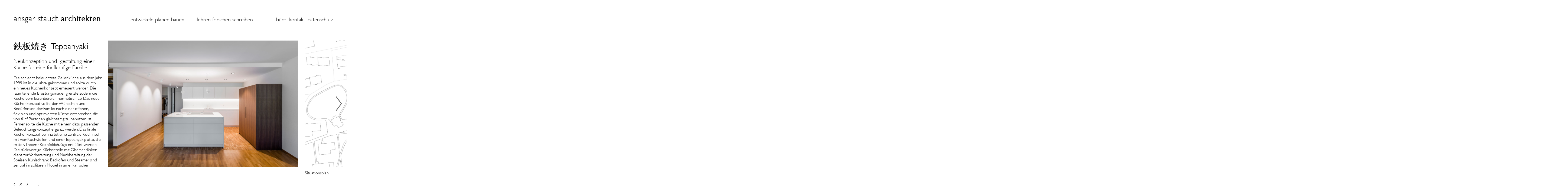

--- FILE ---
content_type: text/html; charset=UTF-8
request_url: https://ansgarstaudt.ch/teppanyaki/
body_size: 6744
content:
<!DOCTYPE html>
<html lang="de-CH" class="no-js">
<head>
<meta charset="UTF-8">
<meta name="viewport" content="width=device-width, initial-scale=1">
<link rel="profile" href="http://gmpg.org/xfn/11">

<script>(function(html){html.className = html.className.replace(/\bno-js\b/,'js')})(document.documentElement);</script>
<meta name='robots' content='index, follow, max-image-preview:large, max-snippet:-1, max-video-preview:-1' />
	<style>img:is([sizes="auto" i], [sizes^="auto," i]) { contain-intrinsic-size: 3000px 1500px }</style>
	
	<!-- This site is optimized with the Yoast SEO plugin v25.0 - https://yoast.com/wordpress/plugins/seo/ -->
	<title>鉄板焼き Teppanyaki - ansgar staudt architekten gmbh sia</title>
	<link rel="canonical" href="https://ansgarstaudt.ch/teppanyaki/" />
	<meta property="og:locale" content="de_DE" />
	<meta property="og:type" content="article" />
	<meta property="og:title" content="鉄板焼き Teppanyaki - ansgar staudt architekten gmbh sia" />
	<meta property="og:description" content="Neukonzeption und -gestaltung einer Küche für eine fünfköpfige Familie" />
	<meta property="og:url" content="https://ansgarstaudt.ch/teppanyaki/" />
	<meta property="og:site_name" content="ansgar staudt architekten gmbh sia" />
	<meta property="article:published_time" content="2019-02-02T16:00:21+00:00" />
	<meta property="article:modified_time" content="2025-05-09T15:39:41+00:00" />
	<meta property="og:image" content="https://ansgarstaudt.ch/cms18/wp-content/uploads/OBW23_F_04.jpg" />
	<meta property="og:image:width" content="1335" />
	<meta property="og:image:height" content="2000" />
	<meta property="og:image:type" content="image/jpeg" />
	<meta name="author" content="Ansgar Staudt" />
	<meta name="twitter:card" content="summary_large_image" />
	<meta name="twitter:label1" content="Geschrieben von" />
	<meta name="twitter:data1" content="Ansgar Staudt" />
	<meta name="twitter:label2" content="Geschätzte Lesezeit" />
	<meta name="twitter:data2" content="1 Minute" />
	<script type="application/ld+json" class="yoast-schema-graph">{"@context":"https://schema.org","@graph":[{"@type":"WebPage","@id":"https://ansgarstaudt.ch/teppanyaki/","url":"https://ansgarstaudt.ch/teppanyaki/","name":"鉄板焼き Teppanyaki - ansgar staudt architekten gmbh sia","isPartOf":{"@id":"https://ansgarstaudt.ch/#website"},"primaryImageOfPage":{"@id":"https://ansgarstaudt.ch/teppanyaki/#primaryimage"},"image":{"@id":"https://ansgarstaudt.ch/teppanyaki/#primaryimage"},"thumbnailUrl":"https://ansgarstaudt.ch/cms18/wp-content/uploads/OBW23_F_04.jpg","datePublished":"2019-02-02T16:00:21+00:00","dateModified":"2025-05-09T15:39:41+00:00","author":{"@id":"https://ansgarstaudt.ch/#/schema/person/9b75f0106f8c4344861d8682906b01fc"},"breadcrumb":{"@id":"https://ansgarstaudt.ch/teppanyaki/#breadcrumb"},"inLanguage":"de-CH","potentialAction":[{"@type":"ReadAction","target":["https://ansgarstaudt.ch/teppanyaki/"]}]},{"@type":"ImageObject","inLanguage":"de-CH","@id":"https://ansgarstaudt.ch/teppanyaki/#primaryimage","url":"https://ansgarstaudt.ch/cms18/wp-content/uploads/OBW23_F_04.jpg","contentUrl":"https://ansgarstaudt.ch/cms18/wp-content/uploads/OBW23_F_04.jpg","width":1335,"height":2000},{"@type":"BreadcrumbList","@id":"https://ansgarstaudt.ch/teppanyaki/#breadcrumb","itemListElement":[{"@type":"ListItem","position":1,"name":"Startseite","item":"https://ansgarstaudt.ch/"},{"@type":"ListItem","position":2,"name":"鉄板焼き Teppanyaki"}]},{"@type":"WebSite","@id":"https://ansgarstaudt.ch/#website","url":"https://ansgarstaudt.ch/","name":"ansgar staudt architekten gmbh sia","description":"Architekturbüro für klimagerechte und ressourcenschonende Bauen","potentialAction":[{"@type":"SearchAction","target":{"@type":"EntryPoint","urlTemplate":"https://ansgarstaudt.ch/?s={search_term_string}"},"query-input":{"@type":"PropertyValueSpecification","valueRequired":true,"valueName":"search_term_string"}}],"inLanguage":"de-CH"},{"@type":"Person","@id":"https://ansgarstaudt.ch/#/schema/person/9b75f0106f8c4344861d8682906b01fc","name":"Ansgar Staudt","image":{"@type":"ImageObject","inLanguage":"de-CH","@id":"https://ansgarstaudt.ch/#/schema/person/image/","url":"https://secure.gravatar.com/avatar/6725e6ac4d2bb081eec441e60c1a5389f8ea3659e34284bfd0710c76fe8d5abd?s=96&d=mm&r=g","contentUrl":"https://secure.gravatar.com/avatar/6725e6ac4d2bb081eec441e60c1a5389f8ea3659e34284bfd0710c76fe8d5abd?s=96&d=mm&r=g","caption":"Ansgar Staudt"}}]}</script>
	<!-- / Yoast SEO plugin. -->


<script type="text/javascript">
/* <![CDATA[ */
window._wpemojiSettings = {"baseUrl":"https:\/\/s.w.org\/images\/core\/emoji\/16.0.1\/72x72\/","ext":".png","svgUrl":"https:\/\/s.w.org\/images\/core\/emoji\/16.0.1\/svg\/","svgExt":".svg","source":{"concatemoji":"https:\/\/ansgarstaudt.ch\/cms18\/wp-includes\/js\/wp-emoji-release.min.js?ver=6.8.3"}};
/*! This file is auto-generated */
!function(s,n){var o,i,e;function c(e){try{var t={supportTests:e,timestamp:(new Date).valueOf()};sessionStorage.setItem(o,JSON.stringify(t))}catch(e){}}function p(e,t,n){e.clearRect(0,0,e.canvas.width,e.canvas.height),e.fillText(t,0,0);var t=new Uint32Array(e.getImageData(0,0,e.canvas.width,e.canvas.height).data),a=(e.clearRect(0,0,e.canvas.width,e.canvas.height),e.fillText(n,0,0),new Uint32Array(e.getImageData(0,0,e.canvas.width,e.canvas.height).data));return t.every(function(e,t){return e===a[t]})}function u(e,t){e.clearRect(0,0,e.canvas.width,e.canvas.height),e.fillText(t,0,0);for(var n=e.getImageData(16,16,1,1),a=0;a<n.data.length;a++)if(0!==n.data[a])return!1;return!0}function f(e,t,n,a){switch(t){case"flag":return n(e,"\ud83c\udff3\ufe0f\u200d\u26a7\ufe0f","\ud83c\udff3\ufe0f\u200b\u26a7\ufe0f")?!1:!n(e,"\ud83c\udde8\ud83c\uddf6","\ud83c\udde8\u200b\ud83c\uddf6")&&!n(e,"\ud83c\udff4\udb40\udc67\udb40\udc62\udb40\udc65\udb40\udc6e\udb40\udc67\udb40\udc7f","\ud83c\udff4\u200b\udb40\udc67\u200b\udb40\udc62\u200b\udb40\udc65\u200b\udb40\udc6e\u200b\udb40\udc67\u200b\udb40\udc7f");case"emoji":return!a(e,"\ud83e\udedf")}return!1}function g(e,t,n,a){var r="undefined"!=typeof WorkerGlobalScope&&self instanceof WorkerGlobalScope?new OffscreenCanvas(300,150):s.createElement("canvas"),o=r.getContext("2d",{willReadFrequently:!0}),i=(o.textBaseline="top",o.font="600 32px Arial",{});return e.forEach(function(e){i[e]=t(o,e,n,a)}),i}function t(e){var t=s.createElement("script");t.src=e,t.defer=!0,s.head.appendChild(t)}"undefined"!=typeof Promise&&(o="wpEmojiSettingsSupports",i=["flag","emoji"],n.supports={everything:!0,everythingExceptFlag:!0},e=new Promise(function(e){s.addEventListener("DOMContentLoaded",e,{once:!0})}),new Promise(function(t){var n=function(){try{var e=JSON.parse(sessionStorage.getItem(o));if("object"==typeof e&&"number"==typeof e.timestamp&&(new Date).valueOf()<e.timestamp+604800&&"object"==typeof e.supportTests)return e.supportTests}catch(e){}return null}();if(!n){if("undefined"!=typeof Worker&&"undefined"!=typeof OffscreenCanvas&&"undefined"!=typeof URL&&URL.createObjectURL&&"undefined"!=typeof Blob)try{var e="postMessage("+g.toString()+"("+[JSON.stringify(i),f.toString(),p.toString(),u.toString()].join(",")+"));",a=new Blob([e],{type:"text/javascript"}),r=new Worker(URL.createObjectURL(a),{name:"wpTestEmojiSupports"});return void(r.onmessage=function(e){c(n=e.data),r.terminate(),t(n)})}catch(e){}c(n=g(i,f,p,u))}t(n)}).then(function(e){for(var t in e)n.supports[t]=e[t],n.supports.everything=n.supports.everything&&n.supports[t],"flag"!==t&&(n.supports.everythingExceptFlag=n.supports.everythingExceptFlag&&n.supports[t]);n.supports.everythingExceptFlag=n.supports.everythingExceptFlag&&!n.supports.flag,n.DOMReady=!1,n.readyCallback=function(){n.DOMReady=!0}}).then(function(){return e}).then(function(){var e;n.supports.everything||(n.readyCallback(),(e=n.source||{}).concatemoji?t(e.concatemoji):e.wpemoji&&e.twemoji&&(t(e.twemoji),t(e.wpemoji)))}))}((window,document),window._wpemojiSettings);
/* ]]> */
</script>
<style id='wp-emoji-styles-inline-css' type='text/css'>

	img.wp-smiley, img.emoji {
		display: inline !important;
		border: none !important;
		box-shadow: none !important;
		height: 1em !important;
		width: 1em !important;
		margin: 0 0.07em !important;
		vertical-align: -0.1em !important;
		background: none !important;
		padding: 0 !important;
	}
</style>
<style id='classic-theme-styles-inline-css' type='text/css'>
/*! This file is auto-generated */
.wp-block-button__link{color:#fff;background-color:#32373c;border-radius:9999px;box-shadow:none;text-decoration:none;padding:calc(.667em + 2px) calc(1.333em + 2px);font-size:1.125em}.wp-block-file__button{background:#32373c;color:#fff;text-decoration:none}
</style>
<link rel='stylesheet' id='asa-style-css' href='https://ansgarstaudt.ch/cms18/wp-content/themes/asa/style.css?ver=1707315953' type='text/css' media='all' />
<!--[if IE 9]>
<link rel='stylesheet' id='asa-old-ie-style-css' href='https://ansgarstaudt.ch/cms18/wp-content/themes/asa/assets/css/ie-lt-10.min.css?ver=6.8.3' type='text/css' media='all' />
<![endif]-->
<!--[if IE 9]>
<link rel='stylesheet' id='asa-old-ie-script-css' href='https://ansgarstaudt.ch/cms18/wp-content/themes/asa/assets/js/ie-lt-10.min.js?ver=6.8.3' type='text/css' media='all' />
<![endif]-->
<script type="text/javascript" src="https://ansgarstaudt.ch/cms18/wp-includes/js/jquery/jquery.min.js?ver=3.7.1" id="jquery-core-js"></script>
<script type="text/javascript" src="https://ansgarstaudt.ch/cms18/wp-includes/js/jquery/jquery-migrate.min.js?ver=3.4.1" id="jquery-migrate-js"></script>
<script type="text/javascript" src="https://ansgarstaudt.ch/cms18/wp-content/themes/asa/assets/js/isotope.pkgd.min.js?ver=6.8.3" id="isotope-js"></script>
<link rel="https://api.w.org/" href="https://ansgarstaudt.ch/wp-json/" /><link rel="alternate" title="JSON" type="application/json" href="https://ansgarstaudt.ch/wp-json/wp/v2/posts/429" /><link rel="EditURI" type="application/rsd+xml" title="RSD" href="https://ansgarstaudt.ch/cms18/xmlrpc.php?rsd" />
<meta name="generator" content="WordPress 6.8.3" />
<link rel='shortlink' href='https://ansgarstaudt.ch/?p=429' />
<link rel="alternate" title="oEmbed (JSON)" type="application/json+oembed" href="https://ansgarstaudt.ch/wp-json/oembed/1.0/embed?url=https%3A%2F%2Fansgarstaudt.ch%2Fteppanyaki%2F" />
<link rel="alternate" title="oEmbed (XML)" type="text/xml+oembed" href="https://ansgarstaudt.ch/wp-json/oembed/1.0/embed?url=https%3A%2F%2Fansgarstaudt.ch%2Fteppanyaki%2F&#038;format=xml" />
		<style type="text/css" id="wp-custom-css">
			@media (min-width: 720px) {
	.entry .entry__maps {
		margin-right: 25px;
	}
}		</style>
		</head>

<body class="wp-singular post-template-default single single-post postid-429 single-format-standard wp-theme-asa">
<div id="page" class="site">
	<header class="site-header">
		<h1 class="site-header-title"><a href="https://ansgarstaudt.ch/" rel="home">ansgar staudt <span class="bold">architekten</span></a></h1>
		<nav class="nav site-header-nav">
			<button id="menu-toggle" class="menu-toggle" aria-controls="nav-primary" aria-expanded="false">
	<span>Menü</span>
</button>
<ul id="nav-primary" class="nav nav-primary"><li id="menu-item-70" class="menu-item menu-item-type-taxonomy menu-item-object-category current-post-ancestor current-menu-parent current-post-parent menu-item-70"><a href="https://ansgarstaudt.ch/category/entwickeln-planen-bauen/">entwickeln planen bauen</a></li>
<li id="menu-item-72" class="menu-item menu-item-type-taxonomy menu-item-object-category menu-item-72"><a href="https://ansgarstaudt.ch/category/lehren-forschen-schreiben/">lehren forschen schreiben</a></li>
<li id="menu-item-17" class="space-before menu-item menu-item-type-post_type menu-item-object-page menu-item-17"><a href="https://ansgarstaudt.ch/buero/">Büro</a></li>
<li id="menu-item-18" class="menu-item menu-item-type-post_type menu-item-object-page menu-item-18"><a href="https://ansgarstaudt.ch/kontakt/">Kontakt</a></li>
<li id="menu-item-3523" class="menu-item menu-item-type-post_type menu-item-object-page menu-item-3523"><a href="https://ansgarstaudt.ch/datenschutzerklaerung/">Datenschutz</a></li>
</ul>		</nav>
	</header>
	<main id="#main" class="site-main">
<article id="project-429" class="entry project-entry post-429 post type-post status-publish format-standard has-post-thumbnail hentry category-entwickeln-planen-bauen">
	<div class="entry__intro entry-item">
		<h1 class="h1 entry-buzzword">鉄板焼き Teppanyaki</h1>
				<h2>Neukonzeption und -gestaltung einer Küche für eine fünfköpfige Familie</h2>
<p>Die schlecht beleuchtete Zeilenküche aus dem Jahr 1999 ist in die Jahre gekommen und sollte durch ein neues Küchenkonzept erneuert werden. Die raumteilende Brüstungsmauer grenzte zudem die Küche vom Essenbereich hermetisch ab. Das neue Küchenkonzept sollte den Wünschen und Bedürfnissen der Familie nach einer offenen, flexiblen und optimierten Küche entsprechen, die von fünf Personen gleichzeitig zu benutzen ist. Ferner sollte die Küche mit einem dazu passenden Beleuchtungskonzept ergänzt werden. Das finale Küchenkonzept beinhaltet eine zentrale Kochinsel mit vier Kochstellen und einer Teppanyakiplatte, die mittels linearer Kochfeldabzüge entlüftet werden. Die rückwertige Küchenzeile mit Oberschränken dient zur Vorbereitung und Nachbereitung der Speisen. Kühlschrank, Backofen und Steamer sind zentral im solitären Möbel in amerikanischen Nussbaum integriert. Diese drei Elemente fügen sich zu einem Ensemble zusammen und gewährleisten zu allen Seiten offene Zugänge. Eine minimalst abgehängte Decke ermöglicht einen flexiblen Einbau passender Leuchtkörper, die je nach Einsatzbereich eine optimale Belichtung der Arbeitsplätze ermöglicht.</p>
					<table class="entry-info">
																																<tr>
					<td class="entry-info__key">Standort</td>
					<td class="entry-info__value">Riehen | BS (CH)</td>
				</tr>
																																											<tr>
					<td class="entry-info__key">Kategorie</td>
					<td class="entry-info__value">Küchenkonzeption</td>
				</tr>
															<tr>
					<td class="entry-info__key">Auftraggeber</td>
					<td class="entry-info__value">privat</td>
				</tr>
															<tr>
					<td class="entry-info__key">Projektstand</td>
					<td class="entry-info__value">realisiert</td>
				</tr>
																																											<tr>
					<td class="entry-info__key">Bauleitung</td>
					<td class="entry-info__value">ansgar staudt architekten</td>
				</tr>
															<tr>
					<td class="entry-info__key">Fotografie</td>
					<td class="entry-info__value">Ben Köchlin</td>
				</tr>
																																				<tr>
					<td class="entry-info__key">Planung</td>
					<td class="entry-info__value">2016 - 2017</td>
				</tr>
															<tr>
					<td class="entry-info__key">Ausführung</td>
					<td class="entry-info__value">2017</td>
				</tr>
										</table>
			</div>

													        		<figure  class="entry__image entry-item">
							<img src="https://ansgarstaudt.ch/cms18/wp-content/uploads/OBW23_F_03-1500x1001.jpg" 
					class="asa-img-default"
					width="1500" 
					height="1001"  
					loading="lazy" 
				/>
		        			<figcaption></figcaption>
		        		</figure>
		        			        		<figure  class="entry__image entry-item">
							<img src="https://ansgarstaudt.ch/cms18/wp-content/uploads/OBW23_P_01-1.jpg" 
					class="asa-img-fullres"
					width="1500" 
					height="1046"  
					loading="lazy" 
				/>
		        			<figcaption>Situationsplan</figcaption>
		        		</figure>
		        			        		<figure  class="entry__image entry-item">
							<img src="https://ansgarstaudt.ch/cms18/wp-content/uploads/OBW23_F_04-1001x1500.jpg" 
					class="asa-img-default"
					width="1001" 
					height="1500"  
					loading="lazy" 
				/>
		        			<figcaption></figcaption>
		        		</figure>
		        			        		<figure  class="entry__image entry-item">
							<img src="https://ansgarstaudt.ch/cms18/wp-content/uploads/OBW23_F_06-1500x1001.jpg" 
					class="asa-img-default"
					width="1500" 
					height="1001"  
					loading="lazy" 
				/>
		        			<figcaption></figcaption>
		        		</figure>
		        			        		<figure  class="entry__image entry-item">
							<img src="https://ansgarstaudt.ch/cms18/wp-content/uploads/OBW23_F_05-1500x1001.jpg" 
					class="asa-img-default"
					width="1500" 
					height="1001"  
					loading="lazy" 
				/>
		        			<figcaption></figcaption>
		        		</figure>
		        			        		<figure  class="entry__image entry-item">
							<img src="https://ansgarstaudt.ch/cms18/wp-content/uploads/OBW23_F_07-1500x1001.jpg" 
					class="asa-img-default"
					width="1500" 
					height="1001"  
					loading="lazy" 
				/>
		        			<figcaption></figcaption>
		        		</figure>
		        			        		<figure  class="entry__image entry-item">
							<img src="https://ansgarstaudt.ch/cms18/wp-content/uploads/OBW23_F_09-1500x1001.jpg" 
					class="asa-img-default"
					width="1500" 
					height="1001"  
					loading="lazy" 
				/>
		        			<figcaption></figcaption>
		        		</figure>
		        			        		<figure  class="entry__image entry-item">
							<img src="https://ansgarstaudt.ch/cms18/wp-content/uploads/OBW23_F_08-1500x1001.jpg" 
					class="asa-img-default"
					width="1500" 
					height="1001"  
					loading="lazy" 
				/>
		        			<figcaption></figcaption>
		        		</figure>
		        			        			<div class="auto-scroll-area auto-scroll-area-left"></div>
	<div class="auto-scroll-area auto-scroll-area-right"></div>
	</article>
		<div class="caption-cap"></div>
		<nav class="navigation post-navigation" role="navigation">
			<h2 class="screen-reader-text">Projektnavigation</h2>
			<a href="https://ansgarstaudt.ch/franziskus/" rel="next">&lsaquo;<span class="post-nav-title next-title visually-hidden">Franziskus</span></a>			<a class="post-nav-x" href="https://ansgarstaudt.ch/" rel="home">x<span class="post-nav-title visually-hidden">Home</span></a>
			<a href="https://ansgarstaudt.ch/aufgestockt/" rel="prev"><span class="post-nav-title prev-title visually-hidden">Aufgestockt</span>&rsaquo;</a>		</nav>

		

	

	</main> <!-- .site-main -->
</div> <!-- .site -->
<script type="speculationrules">
{"prefetch":[{"source":"document","where":{"and":[{"href_matches":"\/*"},{"not":{"href_matches":["\/cms18\/wp-*.php","\/cms18\/wp-admin\/*","\/cms18\/wp-content\/uploads\/*","\/cms18\/wp-content\/*","\/cms18\/wp-content\/plugins\/*","\/cms18\/wp-content\/themes\/asa\/*","\/*\\?(.+)"]}},{"not":{"selector_matches":"a[rel~=\"nofollow\"]"}},{"not":{"selector_matches":".no-prefetch, .no-prefetch a"}}]},"eagerness":"conservative"}]}
</script>
<script type="text/javascript" src="https://ansgarstaudt.ch/cms18/wp-includes/js/imagesloaded.min.js?ver=5.0.0" id="imagesloaded-js"></script>
<script type="text/javascript" src="https://ansgarstaudt.ch/cms18/wp-content/themes/asa/assets/js/main.min.js?ver=1707315953" id="asa-script-js"></script>

</body>
</html>

--- FILE ---
content_type: text/css
request_url: https://ansgarstaudt.ch/cms18/wp-content/themes/asa/style.css?ver=1707315953
body_size: 3255
content:
/*!
Theme Name: Ansgar Staudt Architekten
Theme URI: https://rocketruby.ch
Author: Rocket Ruby
Author URI: https://rocketruby.ch
Description: Massgeschneidertes Kunden-Template.
Version: 1.5
License: (c) 2019 – 2023 by Rocket Ruby – Lorenz Peter & Hanna Zürcher
Text Domain: asa
Domain Path: /languages/
Bitbucket Theme URI: https://bitbucket.org/lorenzRR/asa
*/
/*! normalize.css v3.0.3 | MIT License | github.com/necolas/normalize.css */
html{font-family:sans-serif;-ms-text-size-adjust:100%;-webkit-text-size-adjust:100%}body{margin:0;font:100%"Gill Sans W01 Light",sans-serif;padding:1.5625em;zoom:1}article,aside,details,figcaption,figure,footer,header,hgroup,main,menu,nav,section,summary{display:block}audio,canvas,progress,video{display:inline-block;vertical-align:baseline}audio:not([controls]){display:none;height:0}[hidden],template{display:none}a,mark{color:#000}a{background-color:transparent;text-decoration:none}a:active,a:hover{outline:0}abbr[title]{border-bottom:1px dotted}strong{font-weight:700}dfn{font-style:italic}h1{margin:.67em 0}mark{background:#ff0}small{font-size:80%}sub,sup{font-size:75%;line-height:0;position:relative;vertical-align:baseline}sup{top:-.5em}sub{bottom:-.25em}img{border:0}svg:not(:root){overflow:hidden}figure{margin:0}hr{box-sizing:content-box;height:0}pre{overflow:auto}code,kbd,pre,samp{font-family:monospace,monospace;font-size:1em}button,input,optgroup,select,textarea{color:inherit;font:inherit;margin:0}button{overflow:visible}button,select{text-transform:none}button,html input[type=button],input[type=reset],input[type=submit]{-webkit-appearance:button;cursor:pointer}button[disabled],html input[disabled]{cursor:default}button::-moz-focus-inner,input::-moz-focus-inner{border:0;padding:0}input{line-height:normal}input[type=checkbox],input[type=radio]{box-sizing:border-box;padding:0}input[type=number]::-webkit-inner-spin-button,input[type=number]::-webkit-outer-spin-button{height:auto}input[type=search]{-webkit-appearance:textfield;box-sizing:content-box}input[type=search]::-webkit-search-cancel-button,input[type=search]::-webkit-search-decoration{-webkit-appearance:none}fieldset{border:1px solid silver;margin:0 2px;padding:.35em .625em .75em}legend{border:0}textarea{overflow:auto}optgroup{font-weight:700}table{border-collapse:collapse;border-spacing:0}legend,td,th{padding:0}@font-face{font-family:"Gill Sans W01 Light";src:url(assets/fonts/acd8a043-828c-4c2c-98cb-b5224f5d4cdb.eot?#iefix);src:url(assets/fonts/acd8a043-828c-4c2c-98cb-b5224f5d4cdb.eot?#iefix)format("eot"),url(assets/fonts/c56da29d-9c5b-4d94-900f-770cde3dd317.woff)format("woff"),url(assets/fonts/378182d1-8021-4674-a814-cc8f01f9a937.ttf)format("truetype"),url(assets/fonts/d8851d95-478d-47a9-a0b0-a8d8e4ca127a.svg#d8851d95-478d-47a9-a0b0-a8d8e4ca127a)format("svg")}@font-face{font-family:"Gill Sans W01 Medium";src:url(assets/fonts/2cebe80c-b289-4ae0-a3b0-baa82c6c6e10.eot?#iefix);src:url(assets/fonts/2cebe80c-b289-4ae0-a3b0-baa82c6c6e10.eot?#iefix)format("eot"),url(assets/fonts/2bc69477-90c2-4415-a51f-36e36eee3d5e.woff)format("woff"),url(assets/fonts/33447d8d-d920-48e7-b0a9-1d3dda80d6a6.ttf)format("truetype"),url(assets/fonts/e49c440c-7653-44ce-96d2-f775947ba9fe.svg#e49c440c-7653-44ce-96d2-f775947ba9fe)format("svg")}@font-face{font-family:"Gill Sans W01 Medium";src:url(assets/fonts/beab4258-af94-4971-a0db-b7bc2bef74bc.eot?#iefix);src:url(assets/fonts/beab4258-af94-4971-a0db-b7bc2bef74bc.eot?#iefix)format("eot"),url(assets/fonts/cd5a93fc-2bb1-48df-8982-11119cd6e270.woff)format("woff"),url(assets/fonts/b6bdc93b-2720-4c92-b68d-48499456178e.ttf)format("truetype"),url(assets/fonts/944cce8d-20bf-41c1-ae29-2bc8199859db.svg#944cce8d-20bf-41c1-ae29-2bc8199859db)format("svg")}*{box-sizing:border-box}@media all and (min-width:765px){body{padding:3.125em}}.site-header:after,.site-header:before,body:after,body:before{content:"";display:table}.site-header:after,body:after{clear:both}.current-menu-item a,a:hover{text-decoration:underline}.bold,b{font-family:"Gill Sans W01 Medium"}.bold,b,h1,h2,h3,h4,h5,h6{font-weight:400}.h1,.page h2,h1{font-size:32px}.h2,h2{font-size:20px}.h3,h3{font-size:1rem;margin:2rem 0 .5rem;font-family:"Gill Sans W01 Medium"}p,ul{margin:.5rem 0}ul{padding-left:1em}.site{padding-top:3.125rem}@media all and (min-width:765px){.site{padding-top:6.25rem}}.site-header{top:0;left:0;right:0;padding:25px 25px 10px;width:100%;width:100vw;background:#fff;zoom:1;z-index:70}.js .site-header{position:fixed}@media all and (min-width:765px){.site-header{padding:50px 50px 25px}}.site-header-title{float:left;margin:0;font-weight:400}.site-header-title a:hover{text-decoration:none}@media all and (max-width:410px){.site-header-title{font-size:1.25em}}.site-header-nav{clear:left}@media (min-width:1260px){.site-header-nav{clear:none;float:right}}.nav-primary{width:100%;padding:.7em 0;margin:0;text-transform:lowercase;list-style:none}.js .nav-primary{display:none}.nav--open .nav-primary{display:block}.nav-primary li{display:block;padding:.25em 0}@media all and (min-width:765px){.nav-primary li{margin-right:1.25em}.nav-primary li:nth-of-type(n+3){margin-right:.15em}}@media all and (min-width:1100px){.nav-primary li{margin-right:2em}}@media all and (min-width:805px){.nav-primary li.space-before{margin-left:2em}}.nav-primary li:last-of-type{margin-right:0}@media all and (min-width:765px){.nav-primary{font-size:1.25rem;padding:.6875rem 0 0}.js .nav-primary{display:block}.nav-primary li{display:inline-block;padding:0}}.filtered--entwickeln-planen-bauen .category-lehren-forschen-schreiben,.filtered--lehren-forschen-schreiben .category-entwickeln-planen-bauen{display:none}.menu-toggle{display:block;position:absolute;overflow:hidden;right:25px;top:30px;margin:0;padding:0;width:30px;height:30px;font-size:0;text-indent:-9999px;-webkit-appearance:none;-moz-appearance:none;appearance:none;box-shadow:none;border-radius:0;border:0;cursor:pointer;z-index:99;background:0 0}@media all and (max-width:410px){.menu-toggle{top:23px}}.menu-toggle:focus{outline:0}.menu-toggle span{display:block;position:absolute;top:14px;left:4px;right:4px;height:2px;background:#000}.menu-toggle span::after,.menu-toggle span::before{position:absolute;display:block;left:0;width:100%;height:2px;background-color:#000;content:"";transition-duration:250ms,250ms;transition-delay:250ms,0s}.menu-toggle span::before{top:-7px;transition-property:top,transform;transition-property:top,transform,-webkit-transform}.menu-toggle span::after{bottom:-7px;transition-property:bottom,transform;transition-property:bottom,transform,-webkit-transform}.nav--open .menu-toggle span{background:0 0}.nav--open .menu-toggle span::before{top:0;-webkit-transform:rotate(45deg);transform:rotate(45deg)}.nav--open .menu-toggle span::after{bottom:0;-webkit-transform:rotate(-45deg);transform:rotate(-45deg)}.nav--open .menu-toggle span::after,.nav--open .menu-toggle span::before{transition-delay:0s,250ms}@media all and (min-width:765px){.menu-toggle{display:none}}.grid{margin:0-12.5px;zoom:1}.grid:after,.grid:before{content:"";display:table}.grid:after{clear:both}.project-teaser{float:left;width:100%;opacity:0;transition:opacity 500ms;padding:0 .78125em 2.8125em}.project-teaser .project-thumbnail-overlay:hover{opacity:1}.project-teaser.teaser-big{padding:.9375em 1.5625em}.project-teaser .project-excerpt{font-size:1.25em}.project-teaser .no-js{opacity:1!important}@media all and (min-width:765px){.project-teaser{width:50%}.project-teaser.teaser-big{padding:.9375em 1.5625em}.project-teaser .project-title{margin:.3125em 0 .5rem}}.project-teaser .project-feature-image{display:block;position:relative;overflow:hidden}.project-teaser .project-feature-image img{transition:transform .5s ease-in;transition:transform .5s ease-in,-webkit-transform .5s ease-in;-webkit-transform:scale(1) rotate(.02deg) translateZ(0);transform:scale(1) rotate(.02deg) translateZ(0)}.project-teaser .project-feature-image:hover img{-webkit-transform:scale(1.025) rotate(.02deg) translateZ(0);transform:scale(1.025) rotate(.02deg) translateZ(0)}.project-teaser img{display:block;width:100%;height:auto}.project-teaser .project-thumbnail-overlay{opacity:0;position:absolute;top:0;left:0;width:100%;height:100%;background:rgba(255,255,255,.3);color:#000;text-indent:-999px}@media all and (min-width:875px){.project-teaser{width:50%}}@media all and (min-width:1275px){.project-teaser{width:33.33333333%}}@media all and (min-width:1675px){.project-teaser{width:25%}}@media all and (min-width:2075px){.project-teaser{width:20%}}.images-loaded .project-teaser{opacity:1!important}.has_isotope .nav-links{opacity:0}.entry .entry-item{margin:25px 0 0}.entry .entry-item img{max-width:100%;height:auto}.entry .entry-item figcaption{margin-top:.5em}.entry .entry__maps{height:65vh;background-color:#f7f7f7}@media all and (min-width:765px){.entry{max-height:65vh;display:flex}.entry h1:first-child,.entry h2:first-child{margin-top:0}.entry .entry-item{max-height:65vh;margin:0;padding:0 25px 0 0}.entry .entry-item img{max-height:65vh;max-width:none;width:auto}.entry .entry__intro,.entry .entry__text{margin-right:0;padding-right:25px;width:400px;flex:0 0 375px;overflow-y:auto;padding-bottom:1em}.entry .entry__intro{min-height:65vh;z-index:50}.entry .entry__maps{width:50vw;flex:0 0 50vw}}@media all and (min-width:1100px){.entry{padding-left:350px}.caption-cap,.entry .entry__intro{background:#fff;position:fixed;left:0}.entry .entry__intro{padding-left:50px}.caption-cap{height:3em;width:400px}}.entry-info{width:100%;border-bottom:1px solid #666;margin-top:1rem}.entry-info td{padding:1px 0;border-top:1px solid #666}.entry-info .suffix{margin-left:.15em}.entry-info__key{width:45%}.post-navigation{margin-top:3.125rem;font-size:1.25rem;width:100%;overflow:visible}@media all and (min-width:765px){.post-navigation{width:350px}}.post-navigation .post-nav-title{position:fixed;left:7em}.post-navigation a{padding:0 .25em}.post-navigation a:first-of-type{padding-left:0}.post-navigation a:last-of-type{padding-right:0}.post-navigation a:hover .post-nav-title{max-width:none}@media all and (min-width:1100px) and (min-height:900px){.post-navigation{margin-top:6.25rem;position:fixed}}.prev-title{margin-left:2px}.next-title{margin-right:2px}.visually-hidden{max-width:1px;overflow:hidden;display:inline-block;vertical-align:middle;white-space:nowrap}.auto-scroll-area{display:none}@media all and (min-width:1100px){.auto-scroll-area{display:block;position:fixed;width:15%;height:100%;max-height:65vh;opacity:.6;z-index:999}.auto-scroll-area-left{opacity:0;left:400px;background:url(assets/img/arrow-left-sm.svg)no-repeat 10%center;background-size:24px 132px}.auto-scroll-area-right{right:0;background:url(assets/img/arrow-right-sm.svg)no-repeat 90%center;background-size:24px 132px}}@media (pointer:coarse){.auto-scroll-area{display:none}}.single-news .entry h1{margin-bottom:.125em}.single-news .entry time{margin-bottom:1.34em;display:block}.page-generic{max-width:960px;margin-left:auto;margin-right:auto;line-height:1.4}.page-generic h1{margin-top:0}.page-generic h2{margin-top:1.85em}.page-generic h3{font-size:1em}.page-generic a{text-decoration:underline}.screen-reader-text{clip:rect(1px,1px,1px,1px);height:1px;overflow:hidden;position:absolute!important;width:1px;word-wrap:normal!important}.screen-reader-text:focus{background-color:#f1f1f1;border-radius:3px;box-shadow:0 0 2px 2px rgba(0,0,0,.6);clip:auto!important;color:#21759b;display:block;font-size:14px;font-size:.875rem;font-weight:700;height:auto;left:5px;line-height:normal;padding:15px 23px 14px;text-decoration:none;top:5px;width:auto;z-index:100000}
/*# sourceMappingURL=style.css.map */

--- FILE ---
content_type: application/javascript
request_url: https://ansgarstaudt.ch/cms18/wp-content/themes/asa/assets/js/main.min.js?ver=1707315953
body_size: 759
content:
"use strict";!function($){var e=!1,t=$("body"),o=!!t.is(".home"),i=null;if("ontouchstart"in document.documentElement||navigator.maxTouchPoints>0||navigator.msMaxTouchPoints>0)try{for(var n in document.styleSheets){var a=document.styleSheets[n];if(a.rules)for(var r=a.rules.length-1;r>=0;r--)a.rules[r].selectorText&&a.rules[r].selectorText.match(":hover")&&a.deleteRule(r)}}catch(e){}if(document.getElementById("isotope-grid")){var s=$(".grid");s.isotope({itemSelector:".project-teaser",columnWidth:".project-teaser"});var l=0;s.imagesLoaded().progress((function(e,t){++l>=e.images.length&&(s.isotope("layout"),setTimeout((function(){$("body").addClass("images-loaded")}),500))})),setTimeout((function(){$("body").addClass("images-loaded")}),1500),s.data("isotope")&&t.addClass("has_isotope")}o||$(".menu-item-object-category a").each((function(e){var t=this.href.split("/");t[t.length-2]="#"+t[t.length-2],t.splice(-1,1),t.splice(-2,1);var o=t.join("/");this.href=o}));var c=!1;if($(".home .menu-item-object-category").on("click","a",(function(e){if(e.preventDefault(),c)return!1;c=!0,setTimeout((function(){c=!1}),500);var o=$(this).parent(".menu-item");if(o.is(".current-menu-item"))o.removeClass("current-menu-item"),t.removeClass("filtered"),t.removeClass("filtered--"+i),s.isotope({filter:"*"});else{var n=this.href.split("/"),a=n[n.length-2];$(".menu-item").not(o).removeClass("current-menu-item"),o.addClass("current-menu-item"),t.addClass("filtered"),t.removeClass("filtered--"+i),i=a,t.addClass("filtered--"+a),s.isotope({filter:".category-"+a})}$(".site-header-nav").removeClass("nav--open")})),window.location.hash){e;var u=window.location.hash.substring(1),m=$(".menu-item").find('a[href$="'+u+'/"]');1===m.length&&(m.parent(".menu-item").addClass("current-menu-item"),s.isotope({filter:".category-"+u}),t.addClass("filtered"),history.pushState("",document.title,window.location.pathname+window.location.search))}var d=$(".auto-scroll-area-right").width(),h=0,f=1,v=null;function g(){if(f>0)var e=h/d;else e=-1*(h-d)/d;var t=f*Math.exp(3.5*e)*e+f;window.scrollBy(t,0),v=setTimeout(g,10)}function p(){clearTimeout(v)}$(".auto-scroll-area-right").hover((function(e){f=1,g()}),(function(e){p()})),$(".auto-scroll-area-left").hover((function(e){f=-1,g()}),(function(e){p()})),$(".auto-scroll-area").on("mousemove",(function(e){h=e.offsetX}));var y=$(".entry__intro"),w=y.get(0);w&&w.clientHeight<w.scrollHeight&&y.addClass("has-overflow"),$("#menu-toggle").on("click",(function(e){$(this).parent("nav").toggleClass("nav--open")})),$.fn.hScroll=function(e){e=e||120,$(this).bind("DOMMouseScroll mousewheel",(function(t){var o=t.originalEvent,i=(o.detail?o.detail*-e:o.wheelDelta)>0?-e:e;window.scrollBy(i,0),t.preventDefault()}))},$(".entry__image").not(".entry__intro").hScroll(100)}(jQuery);

--- FILE ---
content_type: image/svg+xml
request_url: https://ansgarstaudt.ch/cms18/wp-content/themes/asa/assets/img/arrow-right-sm.svg
body_size: -130
content:
<?xml version="1.0" encoding="UTF-8"?><svg id="a" xmlns="http://www.w3.org/2000/svg" viewBox="0 0 18 101"><polyline points="1.57 30 16.57 50 1.57 70" style="fill:none; stroke:#fff; stroke-miterlimit:10; stroke-width:3px;"/><polyline points="1.57 30 16.57 50 1.57 70" style="fill:none; stroke:#000; stroke-miterlimit:10; stroke-width:2px;"/></svg>

--- FILE ---
content_type: image/svg+xml
request_url: https://ansgarstaudt.ch/cms18/wp-content/themes/asa/assets/img/arrow-left-sm.svg
body_size: -114
content:
<?xml version="1.0" encoding="UTF-8"?><svg id="a" xmlns="http://www.w3.org/2000/svg" viewBox="0 0 18 101"><polyline points="16.57 30 1.57 50 16.57 70" style="fill:none; stroke:#fff; stroke-miterlimit:10; stroke-width:3px;"/><polyline points="16.57 30 1.57 50 16.57 70" style="fill:none; stroke:#000; stroke-miterlimit:10; stroke-width:2px;"/></svg>